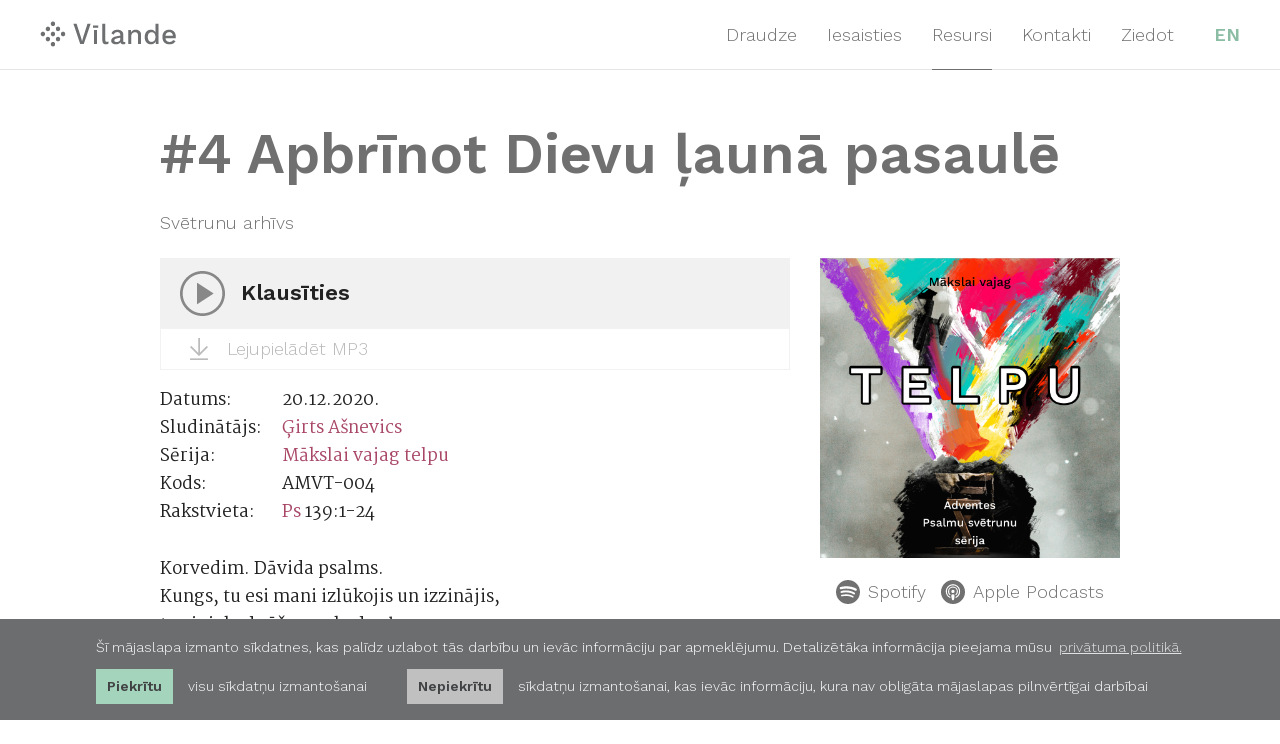

--- FILE ---
content_type: text/html; charset=UTF-8
request_url: https://www.vilande.lv/resursi/svetrunas/amvt/4-apbrinot-dievu-launa-pasaule
body_size: 5042
content:
<!DOCTYPE html>
<html lang="lv">
<head>
	<meta charset="UTF-8"> 
	<meta name="keywords" content="Jēzus, Kristus, baptisti, draudze, svētrunas, kristieši, krīstīgā, Bībele" />
	<meta name="description" content="Rīgas baptistu Vīlandes draudzes mājas lapa ar svētrunu arhīvu, kalendāru, nozaru aprakstiem, kontaktinformāciju un atrašanās vietu." />
	<meta name="SKYPE_TOOLBAR" content="SKYPE_TOOLBAR_PARSER_COMPATIBLE" />
	<meta name="viewport" content="width=device-width, initial-scale=1.0">

	<title>#4 Apbrīnot Dievu ļaunā pasaulē — Rīgas baptistu Vīlandes draudze</title>
	<meta property="og:title" content="#4 Apbrīnot Dievu ļaunā pasaulē"/>
	<meta property="og:image" content="https://www.vilande.lv/uploads/sermons-categories/37/makslai-vajag-telpu-960x960-border.png"/>
	<meta property="og:description" content="Svētruna no Rīgas baptistu Vīlandes draudzes par tēmu &quot;#4 Apbrīnot Dievu ļaunā pasaulē&quot;"/>
	<meta property="og:site_name" content="Rīgas baptistu Vīlandes draudze"/>
	<meta property="og:url" content="https://www.vilande.lv/resursi/svetrunas/amvt/4-apbrinot-dievu-launa-pasaule"/>


	<link rel="shortcut icon" href="/favicon.ico?v=3" type="image/x-icon">
	<link rel="icon" href="/favicon.ico?v=3" type="image/x-icon">
	<link rel="apple-touch-icon-precomposed" sizes="57x57" href="/apple-touch-icon-57x57.png" />
	<link rel="apple-touch-icon-precomposed" sizes="114x114" href="/apple-touch-icon-114x114.png" />
	<link rel="apple-touch-icon-precomposed" sizes="72x72" href="/apple-touch-icon-72x72.png" />
	<link rel="apple-touch-icon-precomposed" sizes="144x144" href="/apple-touch-icon-144x144.png" />
	<link rel="apple-touch-icon-precomposed" sizes="60x60" href="/apple-touch-icon-60x60.png" />
	<link rel="apple-touch-icon-precomposed" sizes="120x120" href="/apple-touch-icon-120x120.png" />
	<link rel="apple-touch-icon-precomposed" sizes="76x76" href="/apple-touch-icon-76x76.png" />
	<link rel="apple-touch-icon-precomposed" sizes="152x152" href="/apple-touch-icon-152x152.png" />
	<link rel="icon" type="image/png" href="/favicon-196x196.png" sizes="196x196" />
	<link rel="icon" type="image/png" href="/favicon-96x96.png" sizes="96x96" />
	<link rel="icon" type="image/png" href="/favicon-32x32.png" sizes="32x32" />
	<link rel="icon" type="image/png" href="/favicon-16x16.png" sizes="16x16" />
	<link rel="icon" type="image/png" href="/favicon-128.png" sizes="128x128" />
	<meta name="application-name" content="&nbsp;"/>
	<meta name="msapplication-TileColor" content="#FFFFFF" />
	<meta name="msapplication-TileImage" content="/mstile-144x144.png" />
	<meta name="msapplication-square70x70logo" content="/mstile-70x70.png" />
	<meta name="msapplication-square150x150logo" content="/mstile-150x150.png" />
	<meta name="msapplication-wide310x150logo" content="/mstile-310x150.png" />
	<meta name="msapplication-square310x310logo" content="/mstile-310x310.png" />


	<link rel="stylesheet" type="text/css" href="/css/reset.css" />
	<link rel="stylesheet" type="text/css" href="/css/fonts_lv.css?v=1.0.2" />
	<link rel="stylesheet" type="text/css" href="/css/style.css?v=1.0.43" />
	<!--[if IE]>
		<link rel="stylesheet" type="text/css" href="/css/ie8.css" />
	<![endif]-->
	
	<script>
		var sys_lang = 'lv';
	</script>
	<script type="text/javascript" src="/js/jquery-3.3.1.min.js" ></script>
	<script type="text/javascript" src="/js/jquery-migrate-1.4.1.min.js" ></script>
	<script type="text/javascript" src="/js/modernizr.custom.js" ></script>
	
	
	
	
	<script type="text/javascript" src="/js/mediaelement/mediaelement-and-player.min.js" ></script>
	
	
	
	
	

	

	
	
	<script type="text/javascript" src="/js/afterresize.min.js"></script>
	<script type="text/javascript" src="/js/jquery.fullscreenr.js"></script>
	<script type="text/javascript" src="/js/dictionary/"></script>
	<script type="text/javascript" src="/js/init.js?v=1.0.9"></script>

	
	<link rel="stylesheet" type="text/css" href="//cdnjs.cloudflare.com/ajax/libs/cookieconsent2/3.0.3/cookieconsent.min.css" />
	<script src="//cdnjs.cloudflare.com/ajax/libs/cookieconsent2/3.0.3/cookieconsent.min.js"></script>

	<!-- Google tag (gtag.js) -->
	<script async src="https://www.googletagmanager.com/gtag/js?id=G-QG2YR1QR8H"></script>
	<script>
		window.dataLayer = window.dataLayer || [];
		function gtag(){dataLayer.push(arguments);}
		gtag('js', new Date());
		gtag('config', 'G-QG2YR1QR8H', {'anonymize_ip': true});
	</script>

	<script>
		initCookieConsent();
	</script>
	

	
</head>
<body id="sermon-page">
	<div id="main-header">
		<header>
			<div class="wrapper">
				<a class="logo" href="/lv"><img class="logo-img" src="/img/vilande-logo.svg" alt=""></a>

				
				<ul id="lang-menu">
					
					<li><a href="/en">EN</a></li>
					
				</ul>
				

				

				
				<nav>
					<ul id="main-nav">
						
						<li>
							<a href="/draudze">Draudze</a>
							
							<ul class="submenu">
								
								<li><a href="/draudze/kas-mes-esam">Kas mēs esam</a></li>
								
								<li><a href="/draudze/kam-mes-ticam">Kam mēs ticam</a></li>
								
								<li><a href="/draudze/draudzes-vesture">Draudzes vēsture</a></li>
								
								<li><a href="/draudze/musu-draugi">Mūsu draugi</a></li>
								
							</ul>
							
						</li>
						
						<li>
							<a href="/iesaisties">Iesaisties</a>
							
							<ul class="submenu">
								
								<li><a href="/iesaisties/jauniesi">Jaunieši</a></li>
								
								<li><a href="/iesaisties/pusaudzi">Pusaudži</a></li>
								
								<li><a href="/iesaisties/bebisu-skola">Bēbīšu skola</a></li>
								
								<li><a href="/iesaisties/muzikala-kalposana">Muzikālā kalpošana</a></li>
								
								<li><a href="/iesaisties/ceribu-iela">Cerību iela</a></li>
								
								<li><a href="/iesaisties/sieviesu-vakari">Sieviešu vakari</a></li>
								
								<li><a href="/iesaisties/viru-vakari-un-mazas-grupas">Vīru vakari un mazās grupas</a></li>
								
								<li><a href="/iesaisties/kalendars">Kalendārs</a></li>
								
							</ul>
							
						</li>
						
						<li>
							<a href="/resursi" class="current">Resursi</a>
							
							<ul class="submenu">
								
								<li><a href="/resursi/svetrunas">Svētrunas</a></li>
								
								<li><a href="/resursi/podkasts">Podkāsts</a></li>
								
								<li><a href="/resursi/bibeles-studiju-materiali">Bībeles studiju materiāli</a></li>
								
								<li><a href="/resursi/citati">Citāti</a></li>
								
								<li><a href="/resursi/jautajumi-un-atbildes">Jautājumi un atbildes</a></li>
								
								<li><a href="/resursi/krizes-rokasgramata">Krīzes rokasgrāmata</a></li>
								
							</ul>
							
						</li>
						
						<li>
							<a href="/kontakti">Kontakti</a>
							
						</li>
						
						<li>
							<a href="/ziedot">Ziedot</a>
							
						</li>
						

						<!-- <li class="quote-link">
							<a href="/lv">Iet uz mājas lapu</a>
						</li> -->
					</ul>
				</nav>
				

				<div class="clear"></div>
			</div>

			
			<div id="mobile-main-menu-block">
				<div class="wrapper">
					<a href="#" class="mobile-menu"><span class="hamburger"></span></a>
					<nav>
						<ul id="mobile-main-nav">
							
							<li>
								<a href="/draudze">Draudze</a>
								
								<ul class="submenu">
									
									<li><a href="/draudze/kas-mes-esam">Kas mēs esam</a></li>
									
									<li><a href="/draudze/kam-mes-ticam">Kam mēs ticam</a></li>
									
									<li><a href="/draudze/draudzes-vesture">Draudzes vēsture</a></li>
									
									<li><a href="/draudze/musu-draugi">Mūsu draugi</a></li>
									
								</ul>
								
							</li>
							
							<li>
								<a href="/iesaisties">Iesaisties</a>
								
								<ul class="submenu">
									
									<li><a href="/iesaisties/jauniesi">Jaunieši</a></li>
									
									<li><a href="/iesaisties/pusaudzi">Pusaudži</a></li>
									
									<li><a href="/iesaisties/bebisu-skola">Bēbīšu skola</a></li>
									
									<li><a href="/iesaisties/muzikala-kalposana">Muzikālā kalpošana</a></li>
									
									<li><a href="/iesaisties/ceribu-iela">Cerību iela</a></li>
									
									<li><a href="/iesaisties/sieviesu-vakari">Sieviešu vakari</a></li>
									
									<li><a href="/iesaisties/viru-vakari-un-mazas-grupas">Vīru vakari un mazās grupas</a></li>
									
									<li><a href="/iesaisties/kalendars">Kalendārs</a></li>
									
								</ul>
								
							</li>
							
							<li class="active">
								<a href="/resursi">Resursi</a>
								
								<ul class="submenu">
									
									<li><a href="/resursi/svetrunas">Svētrunas</a></li>
									
									<li><a href="/resursi/podkasts">Podkāsts</a></li>
									
									<li><a href="/resursi/bibeles-studiju-materiali">Bībeles studiju materiāli</a></li>
									
									<li><a href="/resursi/citati">Citāti</a></li>
									
									<li><a href="/resursi/jautajumi-un-atbildes">Jautājumi un atbildes</a></li>
									
									<li><a href="/resursi/krizes-rokasgramata">Krīzes rokasgrāmata</a></li>
									
								</ul>
								
							</li>
							
							<li>
								<a href="/kontakti">Kontakti</a>
								
							</li>
							
							<li>
								<a href="/ziedot">Ziedot</a>
								
							</li>
							

							
							<li class="language-link">
								
								<a href="/en">EN</a>
								
							</li>
							

							
						</ul>
					</nav>
					<div class="clear"></div>
				</div>
				<div class="clear"></div>
			</div>
			

			<div class="clear"></div>
		</header>
		<div class="clear"></div>
	</div>
	
	<div class="main-content">
		


<div id="sermon-content" class="wrapper">
	<article>
		<h1 class="title">#4 Apbrīnot Dievu ļaunā pasaulē</h1>
		<h3 class="title">Svētrunu arhīvs</h3>
		
		
		
		<div class="grid-1-right sermon-img-block">
			<img src="/uploads/sermons-categories/37/makslai-vajag-telpu-960x960-border.png" alt="" class="full-image sermon-img" />
			<div class="podcast-link-block">
				<a href="https://open.spotify.com/show/63S4c7oz6lBcxQKx25875c?si=xP9lIs96QuKX2lDZVMIm6w" target="_blank" rel="nofollow" class="podcast-link">
					<img src="/img/vilande-icon-spotify.svg" alt="" class="podcast-icon">
					<span class="label">Spotify</span>
				</a>
				<a href="https://podcasts.apple.com/lv/podcast/rigas-baptistu-vilandes-draudze/id1479598546" target="_blank" rel="nofollow" class="podcast-link">
					<img src="/img/vilande-icon-apple-podcasts.svg" alt="" class="podcast-icon">
					<span class="label">Apple Podcasts</span>
				</a>
			</div>
		</div>
		

		<div class="grid-2-left sermon-content-block">
			
			<div id="player-block">
				
				<div id="player">
					<a id="play-sermon-490" data-gaid="play-sermon-490" class="play-sermon play graftik-analytics" href="#"></a>
					<a id="pause-sermon-490" class="play-sermon pause" href="#"></a>
					<span class="play-title">Klausīties</span>
					<audio id="sermon_490" src="/uploads/sermons/490/amvt-004.mp3" type="audio/mp3" controls="controls"></audio>
					<script>
						var player_490 = new MediaElementPlayer('#sermon_490', {
							startVolume: 1,
							features: [/*'playpause',*/'progress','current','duration'],
							success: function (mediaElement, domObject) {
								mediaElement.addEventListener('ended', function(e) {
									$('#pause-sermon-490').click();
								},false);
							}
						});
						$('#play-sermon-490').click(function(e){
							$('.mejs-container', $('#player')).fadeIn('400');
							$('.play-title', $('#player')).fadeOut('200');
							$(this).stop().css('transition', 'none').hide().css('transition', 'all 0.2s ease-in-out 0s');
							$('#pause-sermon-490').stop().css('transition', 'none').show().css('opacity', '1').css('transition', 'all 0.2s ease-in-out 0s');
							player_490.play();
							e.preventDefault();
						});
						$('#pause-sermon-490').click(function(e){
							/*$('.mejs-container', $('#player')).fadeOut('400');
							$('.play-title', $('#player')).fadeIn('200');*/
							$(this).stop().css('transition', 'none').hide().css('opacity', '0').css('transition', 'all 0.2s ease-in-out 0s');
							$('#play-sermon-490').stop().css('transition', 'none').show().css('transition', 'all 0.2s ease-in-out 0s');
							player_490.pause();
							e.preventDefault();
						});
					</script>
					<div class="clear"></div>
				</div>
				
				<div class="bottom-block"><a href="/uploads/sermons/490/amvt-004.mp3" class="download-btn graftik-analytics graftik-analytics-right-click" data-gaid="download-sermon-490" download target="_blank"><span class="download-sermon"></span>Lejupielādēt MP3</a><div class="clear"></div>
			</div>
				<div class="clear"></div>
			</div>
			

			
			
			<div class="table description">
				<div class="tr">
					<div class="td">Datums:</div>
					<div class="td">20.12.2020.</div>
				</div>
				<div class="tr">
					<div class="td">Sludinātājs:</div>
					<div class="td"><a href="/resursi/svetrunas/sludinataja#Girts-asnevics">Ģirts Ašnevics</a></div>
				</div>
				<div class="tr">
					<div class="td">Sērija:</div>
					<div class="td"><a href="/resursi/svetrunas/serijas#makslai-vajag-telpu">Mākslai vajag telpu</a></div>
				</div>
				<div class="tr">
					<div class="td">Kods:</div>
					<div class="td">AMVT-004</div>
				</div>
				<div class="tr">
					<div class="td">Rakstvieta:</div>
					<div class="td"><a href="/resursi/svetrunas/rakstvietas#psalmi">Ps</a> 139:1-24</div>
				</div>
			</div>

			<div id="text">
				<p>Korvedim. Dāvida psalms.<br />
Kungs, tu esi mani izlūkojis un izzinājis,<br />
tu zini, kad sēžos un kad ceļos,<br />
tu noproti manas domas no tāluma,<br />
manu do&scaron;anos un manu apme&scaron;anos tu izvētī,<br />
visi mani ceļi satek pie tevis,<br />
vēl vārds nav nācis man uz mēles &ndash;<br />
redzi, Kungs, tu visu jau zini.<br />
Tu nāc man aiz muguras un aizstāj priek&scaron;ā,<br />
un uzliec man savu delnu.<br />
Par brīnumainu &scaron;ī zinība man,<br />
tik tā augstu &ndash; to nejaudāju!<br />
Kurp man doties prom no tava Gara,<br />
kurp no tevis man laisties?<br />
Ja cel&scaron;os debesīs, tur esi tu,<br />
ja &scaron;eolā klā&scaron;u sev gultu &ndash; redzi, tu!<br />
Ja es ņemtu sev rītausmas spārnus,<br />
apmestos tālu aiz jūras,<br />
pat tur tava roka vadītu mani,<br />
turētu mani tava labā roka!<br />
Ja es teiktu: lai tumsa grābj mani,<br />
lai par nakti top gaisma ap mani! &ndash;<br />
pat tumsa tev netum&scaron;o<br />
un nakts gaismo kā diena &ndash;<br />
kas tev tumsa, kas gaisma!?<br />
Tu darināji manas īkstis,<br />
tu nopini mani mātes miesās!<br />
Pateicos tev! Cik es baismi brīnumains!<br />
Brīni&scaron;ķi tavi darbi, to zinu dro&scaron;i!<br />
Mani kauli nebija apslēpti tev,<br />
kamēr es klusībā tiku darināts,<br />
tiku &scaron;ūdināts zemes dziļumos,<br />
vēl dīglī mani skatīja tavas acis,<br />
un tavā grāmatā uzrakstītas<br />
visas dienas, kas bija sataisītas,<br />
pirms klāt kaut viena no tām.<br />
Tavi nolūki, Dievs, tik brīni&scaron;ķi man,<br />
tik pla&scaron;i tie visi kopā &ndash;<br />
ja skaitī&scaron;u tos, par smiltīm to vairāk,<br />
pamostos, arvien es tavā priek&scaron;ā!<br />
Kaut tu nokautu ļaundari, Dievs!<br />
Jūs, asinsļaudis, nost no manis!<br />
Tie, kas runā ļaunu par tevi<br />
un nelietīgi piemin, ir tavi naidnieki!<br />
Vai es nenīstu tos, kas nīst tevi, Kungs?<br />
Kas ceļas pret tevi, vai man tie nederdzas?<br />
Ar visstiprāko naidu es tos nīstu,<br />
par naidniekiem es tos turu!<br />
Izlūko mani, Dievs, un izzini manu sirdi,<br />
pārbaudi mani un izzini manas raizes,<br />
raugi, vai neeju pa posta ceļiem,<br />
un vadi mani pa mūžīgo ceļu!<br />
&mdash; Psalmi 139:1-24</p>

			</div>
			<div class="clear"></div>
			
			<div class="share-block">
				<a class="share facebook" onclick="window.open(this.href, '', 'resizable=no,status=no,location=no,toolbar=no,menubar=no,fullscreen=no,scrollbars=no,dependent=no,width=640,height=480'); return false;" href="https://www.facebook.com/share.php?u=https://www.vilande.lv/resursi/svetrunas/amvt/4-apbrinot-dievu-launa-pasaule" rel="nofollow"><span class="fb-ico"></span>Dalīties</a>
				<a class="share twitter" onclick="window.open(this.href, '', 'resizable=no,status=no,location=no,toolbar=no,menubar=no,fullscreen=no,scrollbars=no,dependent=no,width=640,height=480'); return false;" href="https://twitter.com/?status=Svētruna no Rīgas baptistu Vīlandes draudzes par tēmu &quot;4 Apbrīnot Dievu ļaunā pasaulē&quot; https://www.vilande.lv/resursi/svetrunas/amvt/4-apbrinot-dievu-launa-pasaule" rel="nofollow"><span class="tw-ico"></span>Ieteikt</a>
				<div class="clear"></div>
			</div>

			<a href="/resursi/svetrunas" class="read-more">Iet uz svētrunu arhīvu</a>

			<div class="clear"></div>
		</div>

		<div class="clear"></div>
	</article>
	<div class="clear"></div>
</div>

		<div class="clear"></div>
	</div>
	
			
	<footer>
		<div id="footer">
			<div class="wrapper">
				
				<nav>
					<ul id="footer-nav">
						
						<li><a href="/draudze">Draudze</a></li>
						
						<li><a href="/iesaisties">Iesaisties</a></li>
						
						<li><a href="/resursi" class="active">Resursi</a></li>
						
						<li><a href="/kontakti">Kontakti</a></li>
						
						<li><a href="/privatuma-politika">Privātuma politika</a></li>
						
					</ul>
					<div class="clear"></div>
				</nav>
				
				
				<div class="social-nav">
					<a class="social-btn instagram" rel="nofollow" target="_blank" href="https://www.instagram.com/vilandesdraudze/"></a>
					<a class="social-btn facebook" rel="nofollow" target="_blank" href="https://www.facebook.com/vilandesdraudze/"></a>
					<a class="social-btn youtube" rel="nofollow" target="_blank" href="https://www.youtube.com/channel/UCPUnSL2OU-qtjTuIZGFRrNA"></a>
					<a class="social-btn spotify" rel="nofollow" target="_blank" href="https://open.spotify.com/show/63S4c7oz6lBcxQKx25875c?si=xP9lIs96QuKX2lDZVMIm6w"></a>
					<a class="social-btn apple-podcasts" rel="nofollow" target="_blank" href="https://podcasts.apple.com/lv/podcast/rigas-baptistu-vilandes-draudze/id1479598546"></a>
					
					<div class="clear"></div>
				</div>
				
				<p class="copyright">&copy;2026 Rīgas baptistu Vīlandes draudze. Informācijas pārpublicēšana atļauta tikai ar iepriekšēju rakstisku saskaņojumu. Mājas lapa no  <a href="https://www.graftik.lv/" target="_blank">Graftik</a></p>
				<p class="copyright-mobile">&copy;2026 Rīgas baptistu Vīlandes draudze.<br>Informācijas pārpublicēšana atļauta tikai ar iepriekšēju rakstisku saskaņojumu.<br>Mājas lapa no  <a href="https://www.graftik.lv/" target="_blank">Graftik</a></p>

				<div class="clear"></div>
			</div>
			<div class="clear"></div>
		</div>
	</footer>
	
</body>
</html>

--- FILE ---
content_type: text/css
request_url: https://www.vilande.lv/css/fonts_lv.css?v=1.0.2
body_size: 841
content:
 /*
 * FONTS
 */
/*@import url(https://fonts.googleapis.com/css?family=Source+Sans+Pro:300,600,700&subset=latin,latin-ext);
@import url(https://fonts.googleapis.com/css?family=PT+Serif:400,700&subset=latin,latin-ext);*/

/*font-family: 'Work Sans', sans-serif;*/
@import url('https://fonts.googleapis.com/css?family=Work+Sans:300,600&display=swap&subset=latin-ext');
/*font-family: 'Martel', serif;*/
@import url('https://fonts.googleapis.com/css?family=Martel:400,700&display=swap&subset=latin-ext');

/*
@font-face {
	font-family: 'georgiaregular';
	src: url('webfonts/georgia-webfont.eot');
	src: url('webfonts/georgia-webfont.eot?#iefix') format('embedded-opentype'),
		 url('webfonts/georgia-webfont.woff') format('woff'),
		 url('webfonts/georgia-webfont.ttf') format('truetype'),
		 url('webfonts/georgia-webfont.svg#georgiaregular') format('svg');
	font-weight: normal;
	font-style: normal;
}
*/

/* Georgia Regular */
#page-404 *,
.text-content > p:first-child,
#text > p,
#text > ul,
#text > ol,
#text strong,
#text a,
#contacts #contacts-content #text > p:first-child,
#home-content .calendar .event-content .title,
#home-content .donate-block .text-content,
#filter-result .result-item,
#sermon-content #text p,
#filter-result .result-item .param,
#team-content span.title,
#team-content .members-block .team-member .about-member .param,
#team-content .members-block .team-member .about-member .param .email,
#team-content .members-block .team-member .about-member .param .send-email,
#team-content .members-block .team-member .about-member .email-block .email,
#quotes-slider .slide-content .quoute-content .quote,
#home-slider .slide-content .quote,
#calendar .fc-body > .fc-row > div.fc-content a.event,
#sermon-content .table.description .tr .td,
#sermon-content .table.description .tr .td a {
	/*font-family: 'georgiaregular', serif;*/
	font-family: 'Martel', serif;
	-webkit-font-smoothing: antialiased;
	font-smoothing: antialiased;
	font-weight: 400;
}


/* Source Sans Pro Regular */
#small-groups-map #marker-content .content,
#small-groups-map #marker-content .content p,
body,
a,
#text a.download-box,
#text > p:first-child,
#sermon-content h3.title,
#search-block .search {
	font-family: 'Work Sans', sans-serif;
	font-weight: 300;
	-webkit-font-smoothing: inherit;
	font-smoothing: inherit;
}


/* Source Sans Pro Bold */
h1, h2, h3, h4, h5, h6,
#small-groups-map #marker-content > h2.title,
#home-content .about-us .read-more,
#home-content .calendar .event-content .time,
#home-content .sermons-block .seamon-block .date,
#home-content .sermons-block .seamon-block .category,
#home-content .sermons-block .seamon-block .title,
#home-content .donate-block .read-more,
.main-tabs-block .tab.active,
.filter-nav-block .filter-item.active,
#sermon-content #player > .play-title,
#team-content .members-block .team-member .about-member .title,
#calendar .fc-body > .fc-row > div > span.fc-date,
/*#calendar .fc-body > .fc-row > div.fc-content a.event span.time,*/
#event-content .date,
#mobile-main-nav > li > a,
#calendar-content .cal-navigation #month-title {
	font-family: 'Work Sans', sans-serif;
	font-weight: 600;
	-webkit-font-smoothing: inherit;
	font-smoothing: inherit;
}

#filter-result .result-item .title {
	font-family: 'Work Sans', sans-serif;
	font-weight: 700;
	-webkit-font-smoothing: inherit;
	font-smoothing: inherit;
}

h1,
h2,
#text h3,
#text strong {
	font-weight: 700;
}


/* PT Serif */
.filter-nav-block .filter-item,
.filter-nav-block .filter-item.active,
.filter-nav-block .filter-item span.item-count {
	font-family: 'Martel', serif;
	-webkit-font-smoothing: antialiased;
	font-smoothing: antialiased;
	font-size: 16px;
}

.filter-nav-block .filter-item.active {
	font-weight: normal;
}


--- FILE ---
content_type: application/javascript; charset=utf-8
request_url: https://www.vilande.lv/js/dictionary/
body_size: 338
content:
var dictionary = {"lv":{"cookies":{"message":"\u0160\u012b m\u0101jaslapa izmanto s\u012bkdatnes, kas pal\u012bdz uzlabot t\u0101s darb\u012bbu un iev\u0101c inform\u0101ciju par apmekl\u0113jumu. Detaliz\u0113t\u0101ka inform\u0101cija pieejama m\u016bsu ","allow":"Piekr\u012btu","allow_text":"visu s\u012bkdat\u0146u izmanto\u0161anai","deny":"Nepiekr\u012btu","deny_text":"s\u012bkdat\u0146u izmanto\u0161anai, kas iev\u0101c inform\u0101ciju, kura nav oblig\u0101ta m\u0101jaslapas pilnv\u0113rt\u012bgai darb\u012bbai","link":"priv\u0101tuma politik\u0101.","href":"https:\/\/www.vilande.lv\/privatuma-politika"}},"en":{"cookies":{"message":"This website uses cookies for enhancing the user experience and tracking usage statistics. More information is available in our ","allow":"Accept","allow_text":"all cookies","deny":"Decline","deny_text":"cookies which are not mandatory for the full operation of the website","link":"Privacy Policy.","href":"https:\/\/www.vilande.lv\/privatuma-politika"}}}

--- FILE ---
content_type: image/svg+xml
request_url: https://www.vilande.lv/img/icon-pause.svg
body_size: 900
content:
<?xml version="1.0" encoding="utf-8"?>
<!-- Generator: Adobe Illustrator 15.1.0, SVG Export Plug-In . SVG Version: 6.00 Build 0)  -->
<!DOCTYPE svg PUBLIC "-//W3C//DTD SVG 1.1//EN" "http://www.w3.org/Graphics/SVG/1.1/DTD/svg11.dtd">
<svg version="1.1" id="Layer_1" xmlns="http://www.w3.org/2000/svg" xmlns:xlink="http://www.w3.org/1999/xlink" x="0px" y="0px"
	 width="100.111px" height="100.109px" viewBox="-498.134 73.371 100.111 100.109"
	 enable-background="new -498.134 73.371 100.111 100.109" xml:space="preserve">
<g>
	<path fill="#888888" d="M-448.077,73.371c-27.603,0-50.057,22.453-50.057,50.054c0,27.602,22.454,50.056,50.057,50.056
		c27.6,0,50.055-22.454,50.055-50.055C-398.023,95.826-420.477,73.371-448.077,73.371z M-448.077,167.481
		c-24.293,0-44.057-19.764-44.057-44.056s19.765-44.055,44.057-44.055s44.055,19.763,44.055,44.055
		S-423.785,167.481-448.077,167.481z"/>
	<rect x="-443.294" y="99.426" fill="#888888" width="12.489" height="48"/>
	<rect x="-465.137" y="99.426" fill="#888888" width="12.273" height="48"/>
</g>
</svg>


--- FILE ---
content_type: image/svg+xml
request_url: https://www.vilande.lv/img/vilande-icon-facebook.svg
body_size: 234
content:
<svg width="45" height="45" xmlns="http://www.w3.org/2000/svg"><path d="M19.324 34.74h5.058V22.498h3.374l.447-4.218h-3.821l.005-2.111c0-1.1.105-1.69 1.683-1.69h2.109V10.26h-3.375c-4.054 0-5.48 2.047-5.48 5.488v2.533h-2.527v4.218h2.527V34.74zM22.5 45C10.074 45 0 34.926 0 22.5 0 10.073 10.074 0 22.5 0S45 10.073 45 22.5C45 34.926 34.926 45 22.5 45z" fill="#707070" fill-rule="evenodd"/></svg>

--- FILE ---
content_type: image/svg+xml
request_url: https://www.vilande.lv/img/icon-download.svg
body_size: 681
content:
<?xml version="1.0" encoding="utf-8"?>
<!-- Generator: Adobe Illustrator 15.1.0, SVG Export Plug-In . SVG Version: 6.00 Build 0)  -->
<!DOCTYPE svg PUBLIC "-//W3C//DTD SVG 1.1//EN" "http://www.w3.org/Graphics/SVG/1.1/DTD/svg11.dtd">
<svg version="1.1" id="Layer_1" xmlns="http://www.w3.org/2000/svg" xmlns:xlink="http://www.w3.org/1999/xlink" x="0px" y="0px"
	 width="59.009px" height="71.996px" viewBox="-365.249 51.337 59.009 71.996"
	 enable-background="new -365.249 51.337 59.009 71.996" xml:space="preserve">
<g>
	<rect x="-365.198" y="117.974" fill="#787878" width="58.907" height="5.358"/>
	<polygon fill="#787878" points="-335.745,110.548 -335.736,110.557 -306.24,81.063 -310.34,76.964 -332.805,99.427 
		-332.804,51.337 -338.605,51.338 -338.606,99.509 -361.15,76.963 -365.249,81.063 -335.756,110.558 	"/>
</g>
</svg>


--- FILE ---
content_type: image/svg+xml
request_url: https://www.vilande.lv/img/vilande-icon-spotify.svg
body_size: 961
content:
<svg width="44" height="44" xmlns="http://www.w3.org/2000/svg"><path d="M22 0C9.85 0 0 9.85 0 22s9.85 22 22 22 22-9.85 22-22S34.15 0 22 0zm8.925 32.381c-.356 0-.599-.123-.931-.326-3.189-1.929-7.164-2.942-11.384-2.942-2.354 0-4.723.301-6.939.762-.36.079-.813.218-1.084.218a1.374 1.374 0 0 1-1.393-1.382c0-.925.533-1.385 1.197-1.512 2.717-.62 5.423-.973 8.234-.973 4.814 0 9.105 1.105 12.797 3.317.55.321.871.649.871 1.463a1.37 1.37 0 0 1-1.368 1.375zm2.397-5.823c-.477 0-.778-.192-1.102-.381-3.579-2.124-8.538-3.535-13.97-3.535-2.786 0-5.19.39-7.18.92-.43.118-.67.245-1.07.245a1.723 1.723 0 0 1-1.72-1.725c0-.935.454-1.58 1.369-1.837 2.473-.68 4.998-1.203 8.674-1.203 5.759 0 11.33 1.434 15.71 4.055.733.421 1.004.955 1.004 1.739 0 .953-.759 1.722-1.715 1.722zm2.73-6.772c-.448 0-.714-.109-1.134-.339-3.982-2.387-10.161-3.702-16.138-3.702-2.983 0-6.013.303-8.788 1.056-.32.08-.724.24-1.129.24-1.173 0-2.073-.928-2.073-2.101 0-1.196.74-1.867 1.54-2.103 3.136-.924 6.636-1.355 10.442-1.355 6.46 0 13.257 1.33 18.221 4.245.67.38 1.134.95 1.134 1.998 0 1.2-.964 2.061-2.075 2.061z" fill="#707070" fill-rule="nonzero"/></svg>

--- FILE ---
content_type: image/svg+xml
request_url: https://www.vilande.lv/img/icon-play.svg
body_size: 835
content:
<?xml version="1.0" encoding="utf-8"?>
<!-- Generator: Adobe Illustrator 15.1.0, SVG Export Plug-In . SVG Version: 6.00 Build 0)  -->
<!DOCTYPE svg PUBLIC "-//W3C//DTD SVG 1.1//EN" "http://www.w3.org/Graphics/SVG/1.1/DTD/svg11.dtd">
<svg version="1.1" id="Layer_1" xmlns="http://www.w3.org/2000/svg" xmlns:xlink="http://www.w3.org/1999/xlink" x="0px" y="0px"
	 width="100.111px" height="100.109px" viewBox="-367.291 13.281 100.111 100.109"
	 enable-background="new -367.291 13.281 100.111 100.109" xml:space="preserve">
<g>
	<path fill="#888888" d="M-317.235,13.281c-27.602,0-50.057,22.453-50.057,50.054c0,27.602,22.455,50.056,50.057,50.056
		c27.6,0,50.055-22.454,50.055-50.055C-267.18,35.736-289.634,13.281-317.235,13.281z M-317.235,107.391
		c-24.293,0-44.057-19.764-44.057-44.056s19.765-44.055,44.057-44.055s44.055,19.763,44.055,44.055
		S-292.943,107.391-317.235,107.391z"/>
	<polygon fill="#888888" points="-329.236,87.336 -292.333,63.336 -329.236,39.336 	"/>
</g>
</svg>


--- FILE ---
content_type: application/javascript
request_url: https://www.vilande.lv/js/init.js?v=1.0.9
body_size: 6593
content:
var slider_img_mt = '';
var slider_desc_top = '';
var slider_arrows_top = '';

$(window).load(function(){
	$('img').each(function(){
		if ($(this).css('visibility') == 'hidden') {
			$(this).css('visibility','visible').hide().fadeIn(400);
		};
	});

	// home slider
	if ($('#home-slider').length) {
		var home_slide_w = 0;
		var home_slide_h = 0;

		$('.slide-content', $('#home-slider')).each(function(){
			if ($(this).width() > home_slide_w) {
				home_slide_w = $(this).width();
			};
			if ($(this).height() > home_slide_h) {
				home_slide_h = $(this).height();
			};
		});

		var FullscreenrOptions = {width: 1600, height: 800, bgID:'#home-slider .slide', browserwidth: home_slide_w, browserheight: home_slide_h};
		jQuery.fn.fullscreenr(FullscreenrOptions);

		var margin = correctVerticalRhythm($('#home-slider').height(), 'margin');
		$('#home-slider').css('margin-bottom', margin);
	}

	$('p > img', $('#text')).each(function(){
		var margin = correctVerticalRhythm($(this).parent().outerHeight(), 'margin');
		$($(this).parent()).css('margin-bottom', margin);
	});


	// home calendar
	if ($('#home-content .calendar').length) {
		var cal_w = $('#home-content .calendar').width();
		var cal_h = $('#home-content .calendar').outerHeight();
		var FullscreenrOptions = {width: 1600, height: 800, bgID:'#home-content .calendar img.bg-img', browserwidth: cal_w, browserheight: cal_h};
		jQuery.fn.fullscreenr(FullscreenrOptions);
	}

	// gallery list
	/*if ($('.gallery-list',$('#gallery-category')).length) {
		var margin = correctVerticalRhythm($('.gallery-list',$('#gallery-category')).outerHeight(), 'margin');
		$('.gallery-list',$('#gallery-category')).css('padding-bottom', margin);
	}*/

	// gallery
	/*if ($('.gallery',$('#gallery')).length) {
		var margin = correctVerticalRhythm($('.gallery',$('#gallery')).outerHeight(), 'margin');
		$('.gallery',$('#gallery')).css('padding-bottom', margin);
	}*/

	//format home instagram images
	resizeHomeInstagramImagesBlock();
});

$(document).ready(function() {
	//abols
	$('a.email').each(function() {
		try {
			var text = $(this).html().replace('(abols)', '@');
			var href = $(this).attr('href').replace('(abols)', '@');
			$(this).html(text).attr({'href':href});
		}catch (e){}
	});

	//img fadeIn
	$('img').each(function(){
		var img = $(this);
		if ( !$(img).hasClass('logo-img') && !$(img).hasClass('img-share-icon') ) {
			$(img).css('visibility','hidden').bind('load', function () {
				$(this).css('visibility','visible').hide().fadeIn(400); 
			});
		}
	});

	setTimeout(function(){
		$('img').each(function(){
			if ($(this).css('visibility') == 'hidden') {
				$(this).css('visibility','visible').hide().fadeIn(400);
			};
		});
	}, 200);

	var FullscreenrOptions = {width: 1280, height: 714, bgID:'#quotes-slider .slide'};
	jQuery.fn.fullscreenr(FullscreenrOptions);

	// item height
	$('.filter-item').each(function() {
		if ($(this).height()>14) {
			$(this).addClass('two-row');
		}
	});

	// graftik analytics
	$('.graftik-analytics-right-click').mousedown(function(event) {
		// console.log('Right Mouse button pressed.');
		if (event.which == 3) {
			var gaid = $(this).attr('data-gaid');
			if (gaid != undefined) {
				$.ajax({
					url: '/graftik-analytics.php',
					type: 'POST',
					data: {
						'act': 'addCounter',
						'gaid': gaid
					},
					success: function(r) {}
				});
			};
		};
	});
	$('.graftik-analytics').click(function(){
		var gaid = $(this).attr('data-gaid');
		if (gaid != undefined) {
			$.ajax({
				url: '/graftik-analytics.php',
				type: 'POST',
				data: {
					'act': 'addCounter',
					'gaid': gaid
				},
				success: function(r) {}
			});
		};
	})

	/*$('.gallery-item').css('visibility','hidden');
	$('.thumb', $('.gallery-item')).bind('load', function () { $(this).closest('.gallery-item').css('visibility','visible').hide().fadeIn(700); });
	$('.gallery-image').css('visibility','hidden');
	$('img', $('.gallery-image')).bind('load', function () { $(this).closest('.gallery-image').css('visibility','visible').hide().fadeIn(700); });*/

	// leaflet map
	if ( $('#contact-map').length ) {
		var map = L.map('contact-map').setView([pos_lat, pos_lng], 13);
		map.scrollWheelZoom.disable();

		L.tileLayer('https://{s}.tile.openstreetmap.org/{z}/{x}/{y}.png').addTo(map);
		
		var homeIcon = L.icon({
			iconUrl: '/img/pin-vilande.svg',
			iconSize:     [40, 52],
			iconAnchor:   [20, 52],
			// popupAnchor:  [0, -28]
		});

		var pin = L.marker([marker.latitude, marker.longitude], {icon: homeIcon}).addTo(map);
		// pin.bindPopup(marker.content);
	}


	if ( $('#event-map').length ) {
		var map = L.map('event-map').setView([marker.latitude, marker.longitude], 15);
		map.scrollWheelZoom.disable();

		L.tileLayer('https://{s}.tile.openstreetmap.org/{z}/{x}/{y}.png').addTo(map);
		
		var homeIcon = L.icon({
			iconUrl: '/img/pin-vilande.svg',
			iconSize:     [29, 38],
			iconAnchor:   [14.5, 38],
			// popupAnchor:  [0, -28]
		});

		var pin = L.marker([marker.latitude, marker.longitude], {icon: homeIcon}).addTo(map);
		// pin.bindPopup(marker.content);
	}

	//main menu
	$('#main-nav>li').hover(
		function () {
			curBut = $(this);
			$('#main-nav>li').stop().each(function(){
				if (curBut !== $(this)) {
					$(this).addClass('hover');
				};
			});
			//show its submenu
			$('ul', this).stop().slideDown(200, function() {
				$(this).parent().children().addClass('active');
			});
		},
		function () {
			$('#main-nav>li').stop().each(function(){
				$(this).removeClass('hover');
			});
			//hide its submenu
			$('ul', this).stop().slideUp(100, function() {
				$(this).parent().children().removeClass('active');
			});
		}
	);

	$('#main-nav .submenu > li').hover(
		function () {
			curBut = $(this);
			$('#main-nav .submenu > li').stop().each(function(){
				if (curBut !== $(this)) {
					$(this).addClass('hover');
				};
			});
		},
		function () {
			$('#main-nav .submenu > li').stop().each(function(){
				$(this).removeClass('hover');
			});
		}
	);

	//lang menu
	$('#lang-menu>li').hover(
		function () {
			$('#main-nav>li').stop().each(function(){
				$(this).addClass('hover');
			});
		},
		function () {
			$('#main-nav>li').stop().each(function(){
				$(this).removeClass('hover');
			});
		}
	);

	//mobile main menu
	$('.mobile-menu',$('#mobile-main-menu-block')).click(function(e){
		if ($('#mobile-main-nav').is(':visible')){
			$('#mobile-main-menu-block').removeClass('active');
			$('#mobile-main-nav').slideUp();
		} else {
			$('#mobile-main-nav').slideDown(function(){
				$('#mobile-main-menu-block').addClass('active');
			});
		};
		e.preventDefault();
	});
	$('#mobile-main-nav>li>a').click(function(e){
		if ($(this).parent().hasClass('active')){
			window.location = $(this).attr('href');
		} else {
			if ($(this).next().is('ul')) {
				$('#mobile-main-nav>li').removeClass('active');
				$(this).parent().addClass('active');
			} else {
				window.location = $(this).attr('href');
			};
		};
		e.preventDefault();
	});

	// footer social buttons
	$('.social-nav>a',$('#footer')).hover(
		function () {
			curBut = $(this);
			$('.social-nav>a',$('#footer')).stop().each(function(){
				if (curBut !== $(this)) {
					$(this).addClass('hover');
				};
			});
		},
		function () {
			$('.social-nav>a',$('#footer')).stop().each(function(){
				$(this).removeClass('hover');
			});
		}
	);

	// footer menu
	$('#footer-nav a').hover(
		function () {
			curBut = $(this);
			$('#footer-nav a').stop().each(function(){
				if (curBut !== $(this)) {
					$(this).addClass('hover');
				};
			});
		},
		function () {
			$('#footer-nav a').stop().each(function(){
				$(this).removeClass('hover');
			});
		}
	);


	$('.input-select', $('.input-select-holder')).not('.ready').each(function(){
		$(this).change(function(){
			$('span',$(this).parent()).text($('option:selected',$(this)).text());
		});
		
		var t=$('option:selected',$(this)).text();
		if(!t.length){t=$('option:first',$(this)).text()}
		$('span',$(this).parent()).text(t);
		$(this).addClass('ready');
	});


	// set equal height for blocks
	// setEqualheight($('.event-content', $('#home-content')), 'vrhythm');
	setEqualheight($('.seamon-block-content', $('#home-content')), 'vrhythm');

	// home slider
	var homeSlider_auto = true;
	if ($('#home-slider.single-slide').length) {
		homeSlider_auto = false;
	}
	if ( $('.bxslider', $('#home-slider')).length ) {
		if ($(window).width()<=800) {
			homeSlider = $('.bxslider', $('#home-slider')).bxSlider({
				mode: 'horizontal',
				adaptiveHeight: false,
				useCSS: true,
				autoHover: true,
				speed: 700,
				pager: false,
				auto: homeSlider_auto,
				pause: 5000,
				nextSelector: '.slider-next',
				prevSelector: '.slider-prev',
				nextText: '',
				prevText: '',
				onSliderLoad: function(){
					$('#home-slider').css('visibility','visible').hide().fadeIn(400);
					$('img', $('#home-slider')).each(function(){
						if (!$(this).is(':visible')) {
							$(this).css('visibility','visible').hide().fadeIn(400);
						};
					});

					$('img', $('#home-slider')).each(function(){
						$(this).css('visibility','visible').css('opacity',1).hide().fadeIn(400);
					});
				},
				onSlideNext: function(){
					resetSliderVideos();
				},
				onSlidePrev: function(){
					resetSliderVideos();
				}
			});
		} else {
			homeSlider = $('.bxslider', $('#home-slider')).bxSlider({
				mode: 'fade',
				adaptiveHeight: false,
				useCSS: false,
				autoHover: true,
				speed: 700,
				pager: false,
				auto: homeSlider_auto,
				pause: 5000,
				nextSelector: '.slider-next',
				prevSelector: '.slider-prev',
				nextText: '',
				prevText: '',
				onSliderLoad: function(){
					$('#home-slider').css('visibility','visible').hide().fadeIn(400);
					$('img', $('#home-slider')).each(function(){
						if (!$(this).is(':visible')) {
							$(this).css('visibility','visible').hide().fadeIn(400);
						};
					});
				},
				onSlideNext: function(){
					resetSliderVideos();
				},
				onSlidePrev: function(){
					resetSliderVideos();
				}
			});
		};
	}

	// calendar slider
	if ( $('.mobile-calendar-slider', $('#home-content')).length ) {
		if (typeof $.bxSlider !== 'undefined' && $.isFunction( $.bxSlider )) {
			calendarSlider = $('.mobile-calendar-slider', $('#home-content')).bxSlider({
				speed: 700,
				pager: true,
				controls: false,
				auto: true,
				pause: 5000
			});
		}
	}

	// ---<--- sermons
	var sermons_cur_page = 1;
	var sermons_type;
	var sermons_param;
	var sermons_q;

	$('.filter-item', $('#sermons-content')).click(function(e){
		window.location.hash = $(this).attr('href');
		sermons_cur_page = 1;
		sermons_type = $(this).attr('data-type');
		sermons_param = $(this).attr('data-param');
		sermons_q = $(this).attr('data-q');

		if (!$(this).hasClass('active')) {
			$('.filter-item', $('.filter-nav-block')).removeClass('active').find('.arrow-right').stop().fadeOut(200);
			$(this).addClass('active').children().stop().fadeIn(200);
			$('#filter-result').html('');
			$.ajax({
				url: window.location.pathname,
				type: 'POST',
				data: {
					act: 'loadSermons',
					type: sermons_type,
					param: sermons_param,
					p: sermons_cur_page,
					q: sermons_q
				},
				success: function(r) {
					if (r!='') {
						var obj = $.parseJSON(r);
						$('#filter-result').hide().html(obj.html).fadeIn(400, function(){
							// item height
							$('.filter-item').each(function() {
								if ($(this).height()>14) {
									$(this).addClass('two-row');
								}
							});
						});


						if (obj.statuss=='show') {
							$('.load-more', $('#sermons-content')).stop().css('transition', 'none').css('display', 'block').hide().fadeIn(400).css('transition', 'all 0.2s ease-in-out 0s');
						} else {
							$('.load-more', $('#sermons-content')).stop().css('transition', 'none').fadeOut(400);
						};
					}
				}
			});
		};
		e.preventDefault();
	});

	$('.load-more', $('#sermons-content')).click(function(e){
		e.preventDefault();
		var btn = $(this);
		if ( $(btn).hasClass('submiting') ) return false;
		$(btn).addClass('submiting');
		sermons_cur_page++;

		$.ajax({
			url: window.location.pathname,
			type: 'POST',
			data: {
				act: 'loadSermons',
				type: sermons_type,
				param: sermons_param,
				p: sermons_cur_page,
				q: sermons_q
			},
			complete: function() {
				$(btn).removeClass('submiting');
			},
			success: function(r) {
				if (r!='') {
					var obj = $.parseJSON(r);
					$(obj.html).insertAfter($('.result-item', $('#sermons-content')).last()).hide().fadeIn(400);
					if (obj.statuss=='hide'){
						$('.load-more', $('#sermons-content')).stop().css('transition', 'none').fadeOut(400);
					};
				} else {
					$('.load-more', $('#sermons-content')).stop().css('transition', 'none').fadeOut(400);
				}
			}
		});
	});
	// --->--- sermons

	// ---<--- podcasts
	var podcasts_cur_page = 1;
	var podcasts_type;
	var podcasts_param;
	var podcasts_q;

	$('.filter-item', $('#podcasts-content')).click(function(e){
		window.location.hash = $(this).attr('href');
		podcasts_cur_page = 1;
		podcasts_type = $(this).attr('data-type');
		podcasts_param = $(this).attr('data-param');
		podcasts_q = $(this).attr('data-q');

		if (!$(this).hasClass('active')) {
			$('.filter-item', $('.filter-nav-block')).removeClass('active').find('.arrow-right').stop().fadeOut(200);
			$(this).addClass('active').children().stop().fadeIn(200);
			$('#filter-result').html('');
			$.ajax({
				url: window.location.pathname,
				type: 'POST',
				data: {
					act: 'loadPodcasts',
					type: podcasts_type,
					param: podcasts_param,
					p: podcasts_cur_page,
					q: podcasts_q
				},
				success: function(r) {
					if (r!='') {
						var obj = $.parseJSON(r);
						$('#filter-result').hide().html(obj.html).fadeIn(400, function(){
							// item height
							$('.filter-item').each(function() {
								if ($(this).height()>14) {
									$(this).addClass('two-row');
								}
							});
						});


						if (obj.statuss=='show') {
							$('.load-more', $('#podcasts-content')).stop().css('transition', 'none').css('display', 'block').hide().fadeIn(400).css('transition', 'all 0.2s ease-in-out 0s');
						} else {
							$('.load-more', $('#podcasts-content')).stop().css('transition', 'none').fadeOut(400);
						};
					}
				}
			});
		};
		e.preventDefault();
	});

	$('.load-more', $('#podcasts-content')).click(function(e){
		e.preventDefault();
		var btn = $(this);
		if ( $(btn).hasClass('submiting') ) return false;
		$(btn).addClass('submiting');
		podcasts_cur_page++;

		$.ajax({
			url: window.location.pathname,
			type: 'POST',
			data: {
				act: 'loadPodcasts',
				type: podcasts_type,
				param: podcasts_param,
				p: podcasts_cur_page,
				q: podcasts_q
			},
			complete: function() {
				$(btn).removeClass('submiting');
			},
			success: function(r) {
				if (r!='') {
					var obj = $.parseJSON(r);
					$(obj.html).insertAfter($('.result-item', $('#podcasts-content')).last()).hide().fadeIn(400);
					if (obj.statuss=='hide'){
						$('.load-more', $('#podcasts-content')).stop().css('transition', 'none').fadeOut(400);
					};
				} else {
					$('.load-more', $('#podcasts-content')).stop().css('transition', 'none').fadeOut(400);
				}
			}
		});
	});
	// --->--- podcasts

	// materials
	var materials_cur_page = 1;
	var materials_type;
	var materials_param;
	var materials_q;

	$('.filter-item', $('#materials-content')).click(function(e){
		window.location.hash = $(this).attr('href');
		materials_cur_page = 1;
		materials_type = $(this).attr('data-type');
		materials_param = $(this).attr('data-param');
		materials_q = $(this).attr('data-q');
		if (!$(this).hasClass('active')) {
			$('.filter-item', $('.filter-nav-block')).removeClass('active').find('.arrow-right').stop().fadeOut(200);
			$(this).addClass('active').children().stop().fadeIn(200);
			$('#filter-result').html('');
			$.ajax({
				url: window.location.pathname,
				type: 'POST',
				data: {
					act: 'loadMaterials',
					type: materials_type,
					param: materials_param,
					p: materials_cur_page,
					q: materials_q
				},
				success: function(r) {
					if (r!='') {
						var obj = $.parseJSON(r);
						$('#filter-result').hide().html(obj.html).fadeIn(400);
						if (obj.statuss=='show') {
							$('.load-more', $('#materials-content')).stop().css('transition', 'none').css('display', 'block').hide().fadeIn(400).css('transition', 'all 0.2s ease-in-out 0s');
						} else {
							$('.load-more', $('#materials-content')).stop().css('transition', 'none').fadeOut(400);
						};
					}
				}
			});
		};
		e.preventDefault();
	});

	$('.load-more', $('#materials-content')).click(function(e){
		e.preventDefault();
		var btn = $(this);
		if ( $(btn).hasClass('submiting') ) return false;
		$(btn).addClass('submiting');
		materials_cur_page++;
		$.ajax({
			url: window.location.pathname,
			type: 'POST',
			data: {
				act: 'loadMaterials',
				type: materials_type,
				param: materials_param,
				p: materials_cur_page,
				q: materials_q
			},
			complete: function() {
				$(btn).removeClass('submiting');
			},
			success: function(r) {
				if (r!='') {
					var obj = $.parseJSON(r);
					$(obj.html).insertAfter($('.result-item', $('#materials-content')).last()).hide().fadeIn(400);
					if (obj.statuss=='hide'){
						$('.load-more', $('#materials-content')).stop().css('transition', 'none').fadeOut(400);
					};
				} else {
					$('.load-more', $('#materials-content')).stop().css('transition', 'none').fadeOut(400);
				}
			}
		});
	});


	// search
	$('input.search', $('#search-block')).focusin(function(){
		if ($(this).val() == search_title) {
			$(this).val('');
		};
	});

	$('input.search', $('#search-block')).focusout(function(){
		if ($(this).val() == '') {
			$(this).val(search_title);
		};
	});

	$('.search-icon', $('#search-block')).click(function(e){
		$('form', $('#search-block')).submit();
		e.preventDefault();
	});

	$('form', $('#search-block')).submit(function(e){
		search_val = $('input[name="q"]', $('#search-block')).val();
		if (search_val != '' && search_val != search_title) {
			// $('form', $('#search-block')).submit();
			return true;
		} else {
			e.preventDefault();
			return false;
		}

	});


	// instagram
	$('li', $('#instagram-block')).hover(
		function () {
			//show its submenu
			$('img.top-img', $(this)).stop().css('opacity','1').hide().fadeIn(400);
		},
		function () {
			$('img.top-img', $(this)).stop().css('opacity','1').fadeOut(400);
		}
	);


	if ($('.wrapper').width() > 480) {
		$('.hideme').each( function(i){
			var bottom_of_object = $(this).position().top + ($(this).outerHeight() / 5);
			var bottom_of_window = $(window).scrollTop() + $(window).height();
			/* If the object is completely visible in the window, fade it it */
			if( bottom_of_window > bottom_of_object ){
				$(this).animate({'opacity':'1'},500);
			}
		});
	}

	/* Every time the window is scrolled ... */
	// var lastScrollTop = $(window).scrollTop();
	var lastScrollTop = 0;
	$(window).scroll( function(){
		/* Check the location of each desired element */
		if ($('.wrapper').width() > 480) {
			$('.hideme').each( function(i){
				var bottom_of_object = $(this).position().top + ($(this).outerHeight() / 5);
				var bottom_of_window = $(window).scrollTop() + $(window).height();
				/* If the object is completely visible in the window, fade it it */
				if( bottom_of_window > bottom_of_object ){
					$(this).animate({'opacity':'1'},500);
				}
			});
		}

		if ($('#home-slider').length && $(window).width() >= 800) {
			var hs_obj = $('#home-slider');
			var hs_img = $('img.slide',hs_obj);
			if (slider_img_mt == '') {
				slider_img_mt = parseFloat(hs_img.css('margin-top'));
			};
			if (slider_desc_top == '' && $('.desc-block',hs_img.parent()).is(':visible')) {
				if ($('.desc-block',hs_img.parent()).css('top').indexOf("%") >= 0) {
					slider_desc_top = parseFloat($('.slide-content').height()) * (parseFloat($('.desc-block',hs_img.parent()).css('top')) / 100);
				} else {
					slider_desc_top = parseFloat($('.desc-block',hs_img.parent()).css('top'));
				}
			};
			if (slider_arrows_top == '') {
				slider_arrows_top = parseFloat($('.bx-prev',hs_obj).css('top'));
			};
			var line_h = parseFloat($('.bottom-line',hs_obj).height());
			var hs_obj_h = hs_obj.height() - line_h;
			var cur_scroll_h = ($(window).scrollTop()<0) ? 0 : $(window).scrollTop();
			var percents_scrolled = (cur_scroll_h/hs_obj_h)*100; 
			var movement = hs_obj_h/2;
			/*if (norge()) {
				var tmp_perc = percents_scrolled;
				var max_scale = 0.348;
				if (tmp_perc > 100) tmp_perc = 100;
				if (tmp_perc < 0) tmp_perc = 0;

				// scale
				var img_scale = (tmp_perc/100)*max_scale;
				img_scale++;
				img_op = (100 - tmp_perc) / 100;
				hs_img
					.css('opacity',img_op)
					.css('transform','scale('+img_scale+','+img_scale+')');
			};*/
			var tmp = ((movement * percents_scrolled)/100) + slider_img_mt;
			hs_img.css('margin-top',tmp);
			if ($('.desc-block',hs_img.parent()).is(':visible')) {
				var tmp2 = ((movement * percents_scrolled)/100) + slider_desc_top;
				$('.desc-block',hs_img.parent()).css('top',tmp2);
			}
			var tmp3 = ((movement * percents_scrolled)/100) + slider_arrows_top;
			$('.bx-prev',hs_obj).css('transition','none').css('top',tmp3);
			$('.bx-next',hs_obj).css('transition','none').css('top',tmp3);
		};

		// main header
		if ($(window).width() >= 800) {
			var mh_st = ($(this).scrollTop()<0) ? 0 : $(this).scrollTop();
			var mh_header_h = $('#main-header').outerHeight();
			var mh_header_top = parseFloat($('#main-header').css('top'));
			var mh_top = mh_header_top + ((lastScrollTop - mh_st)/2);
			if (mh_st > lastScrollTop){
				// console.log('scrolling down');
				if ( mh_top<(mh_header_h*(-1)) ) {
					mh_top = mh_header_h*(-1);
				};
			} else {
				// console.log('scrolling up');
				if (mh_top > 0) {
					mh_top = 0;
				};
			}
			/*if ($('body#home-body').length) {
				if (mh_st<=mh_header_h) {
					mh_top = 0;
				};
			};*/
			$('#main-header').css('top',mh_top);
			lastScrollTop = mh_st;
		} else {
			$('#main-header').css('top',0);
		};
	});


	// when stops resize
	$(window).afterResize( function() {
		// home slider
		if ($('#home-slider').length) {
			var home_slide_w = 0;
			var home_slide_h = 0;

			$('.slide-content', $('#home-slider')).each(function(){
				if ($(this).width() > home_slide_w) {
					home_slide_w = $(this).width();
				};
				if ($(this).height() > home_slide_h) {
					home_slide_h = $(this).height();
				};
			});

			var FullscreenrOptions = {width: 1600, height: 800, bgID:'#home-slider .slide', browserwidth: home_slide_w, browserheight: home_slide_h};
			jQuery.fn.fullscreenr(FullscreenrOptions);

			var margin = correctVerticalRhythm($('#home-slider').height(), 'margin');
			$('#home-slider').css('margin-bottom', margin);
		}

		// home calendar
		if ($('#home-content .calendar').length) {
			var cal_w = $('#home-content .calendar').width();
			var cal_h = $('#home-content .calendar').outerHeight();
			var FullscreenrOptions = {width: 1600, height: 800, bgID:'#home-content .calendar img.bg-img', browserwidth: cal_w, browserheight: cal_h};
			jQuery.fn.fullscreenr(FullscreenrOptions);
		}

		// home events
		/*if ($('.event-content', $('#home-content')).length) {
			$('.event-content', $('#home-content')).css('height','auto');
			setEqualheight($('.event-content', $('#home-content')), 'vrhythm');
		}*/

		// home searmons
		if ($('.seamon-block-content', $('#home-content')).length) {
			$('.seamon-block-content', $('#home-content')).css('height','auto');
			if ( $(window).width() > 800 ) {
				setEqualheight($('.seamon-block-content', $('#home-content')), 'vrhythm');
			}
		}

		// gallery list
		if ($('.gallery-list',$('#gallery-category')).length) {
			var margin = correctVerticalRhythm($('.gallery-list',$('#gallery-category')).height(), 'margin');
			$('.gallery-list',$('#gallery-category')).css('padding-bottom', margin);
		}

		// gallery
		if ($('.gallery',$('#gallery')).length) {
			var margin = correctVerticalRhythm($('.gallery',$('#gallery')).height(), 'margin');
			$('.gallery',$('#gallery')).css('padding-bottom', margin);
		}

		// text imgs
		$('p > img', $('#text')).each(function(){
			var margin = correctVerticalRhythm($(this).parent().outerHeight(), 'margin');
			$($(this).parent()).css('margin-bottom', margin);
		});

		resizeHomeInstagramImagesBlock();
	}, true, 100 );

});

$(document).keydown(function(e){
	// left
	if (e.keyCode == 37) {
		if($('#home-slider:not(.single-slide)').length) {
			homeSlider.goToPrevSlide();
		}
		if($('#quotes-slider').length) {
			quotesSlider.goToPrevSlide();
			quotesSlider.stopAuto();
		}
		if($('#prev-month', $('#calendar-content')).length) {
			$('#prev-month', $('#calendar-content')).click();
		}
		return false;
	// right
	} else if (e.keyCode == 39) {
		if($('#home-slider:not(.single-slide)').length) {
			homeSlider.goToNextSlide();
		}
		if($('#quotes-slider').length) {
			quotesSlider.goToNextSlide();
			quotesSlider.stopAuto();
		}
		if($('#next-month', $('#calendar-content')).length) {
			$('#next-month', $('#calendar-content')).click();
		}
		return false;
	}
});

$(window).resize(function(){
	if ($('#quotes-slider').length) {
		var FullscreenrOptions = {width: 1280, height: 714, bgID:'#quotes-slider .slide'};
		jQuery.fn.fullscreenr(FullscreenrOptions);

		setTimeout(function(){
			setQuoteHeight();
		}, 100);
	};

	if ($('#home-slider').length) {
		var home_slide_w = 0;
		var home_slide_h = 0;

		$('.slide-content', $('#home-slider')).each(function(){
			if ($(this).width() > home_slide_w) {
				home_slide_w = $(this).width();
			};
			if ($(this).height() > home_slide_h) {
				home_slide_h = $(this).height();
			};
		});

		var FullscreenrOptions = {width: 1600, height: 800, bgID:'#home-slider .slide', browserwidth: home_slide_w, browserheight: home_slide_h};
		jQuery.fn.fullscreenr(FullscreenrOptions);
		slider_img_mt = '';
		slider_desc_top = '';
		slider_arrows_top = '';
		$('.desc-block',$('#home-slider')).css('top','');
		$('.bx-next',$('#home-slider')).css('top','');
		$('.bx-prev',$('#home-slider')).css('top','');
	}

	// home calendar
	if ($('#home-content .calendar').length) {
		var cal_w = $('#home-content .calendar').width();
		var cal_h = $('#home-content .calendar').outerHeight();
		var FullscreenrOptions = {width: 1600, height: 800, bgID:'#home-content .calendar img.bg-img', browserwidth: cal_w, browserheight: cal_h};
		jQuery.fn.fullscreenr(FullscreenrOptions);
	}
});

//format home instagram images
function resizeHomeInstagramImagesBlock() {
	if ($('#instagram-imgs').length) {
		// var img_width = $('#instagram-imgs').find('img').width();
		var img_width = 200;
		var browserwidth = $(document).width();

		var imgs_per_row = Math.ceil(parseFloat(browserwidth) / img_width);
		var width = browserwidth / imgs_per_row;
		$('li', $('#instagram-imgs')).css('width', width).css('height', width);
		$('.img-border', $('#instagram-imgs')).css('width', width).css('height', width);

		$('img', $('#instagram-imgs')).css('width', width+20).css('height', width+20).css('top', -10).css('left', -10);

		var block_width = (Math.ceil(parseFloat(browserwidth) / width) * width) + 1;
		$('#instagram-imgs').css('width', block_width);
		$('.imgs-content', $('#home-body #instagram-block')).css('height', width * 3);
		
		var margin = correctVerticalRhythm($('.imgs-content', $('#instagram-block')).height(), 'margin');
		$('.imgs-content',$('#instagram-block')).css('margin-bottom', margin);
	};
}

function correctVerticalRhythm(height, mode) {
	var line_height = 14;
	if ($('.wrapper').width() <= 480) {
		line_height = 24;
	};

	if (mode == 'margin') {
		var height = parseFloat(height);
		var margin = (Math.ceil(parseFloat(height) / line_height) * line_height) - height;
		return margin;
	} else if (mode == 'height') {
		var height = Math.ceil(parseFloat(height) / line_height) * line_height;
		return height;
	};
}

function setEqualheight(element, mode) {
	if (element.length) {
		var height = 0;
		element.each(function(){
			if (height < $(this).height()) {
				height = $(this).height();
			};
		});
		if (mode == 'vrhythm') {
			height = correctVerticalRhythm(height, 'height');
		};
		element.each(function(){
			$(this).height(height);
		});
	};
}

// set quote height
function setQuoteHeight() {
	var biggest_social = 0;
	$('.social-buttons',$('#quotes-slider')).each(function(){
		position = $(this).position();
		if (biggest_social < position.top) {
			biggest_social = position.top;
		};
	});

	$('#quotes-slider .bx-wrapper .bx-viewport').css('height', $(window).height());
	$('#quotes-slider .bx-wrapper .bx-viewport').css('min-height', biggest_social + 150);
}

function resetSliderVideos() {
	$('.video-block', $('#home-slider')).each(function(){
		$(this).fadeOut(400);
		var temp_src = $(this).children()[0].src;
		temp_src = temp_src.replace('&autoplay=1','');
		$(this).children()[0].src = temp_src;
	});
}

function norge() {
	if ($('html').hasClass('norge')) {
		return true;
	} else {
		return false;
	};
}


var show_GA_codes = 0;
function showGAcodes(anonymizeIp) {
	// console.log(anonymizeIp);

	if ( !show_GA_codes ) {
		show_GA_codes = 1;
		
		// add GA tag
		/*(function(i,s,o,g,r,a,m){i['GoogleAnalyticsObject']=r;i[r]=i[r]||function(){
		(i[r].q=i[r].q||[]).push(arguments)},i[r].l=1*new Date();a=s.createElement(o),
		m=s.getElementsByTagName(o)[0];a.async=1;a.src=g;m.parentNode.insertBefore(a,m)
		})(window,document,'script','//www.google-analytics.com/analytics.js','ga');
		ga('create', 'UA-10320322-11', 'vilande.lv');
		if (anonymizeIp) {
			ga('set', 'anonymizeIp', true);
		}
		ga('send', 'pageview');*/
	}
}

function initCookieConsent() {
	window.addEventListener("load", function(){
		var p;
		window.cookieconsent.initialise({
			revokable: false,
			cookie: {
				name: "cookieconsent_status",
			},
			position: "bottom",
			type: "opt-in",
			palette: {
				"popup": {
					"background": "#6B6D6F",
					"text": "#ffffff"
				},
				/*"button": {
					"background": "#ffd100",
					"text": "#000000"
				}*/
			},
			content: {
				"message": dictionary[ sys_lang ]['cookies']['message'],
				"allow": dictionary[ sys_lang ]['cookies']['allow'],
				"deny": dictionary[ sys_lang ]['cookies']['deny'],
				"link": dictionary[ sys_lang ]['cookies']['link'],
				"href": dictionary[ sys_lang ]['cookies']['href']
			},
			window: '<div role="dialog" aria-live="polite" aria-label="cookieconsent" aria-describedby="cookieconsent:desc" class="cc-window {{classes}}"><div class="cookie-text-wrapper"><!--googleoff: all-->{{children}}<!--googleon: all--></div></div>',
			elements: {
				"messagelink": '<span id="cookieconsent:desc" class="cc-message">{{message}} <a aria-label="learn more about cookies" tabindex="0" class="cc-link" href="{{href}}" target="_blank">{{link}}</a></span>',
				"deny": '<a aria-label="deny cookies" role="button" tabindex="0" class="cc-btn cc-deny cc-dismiss">{{deny}}</a>',
				"allow": '<a aria-label="allow cookies" tabindex="0" class="cc-btn cc-allow">{{allow}}</a>',
			},
			compliance: {
				"opt-in": '<div class="cc-compliance cc-highlight"><div class="deny-block">{{deny}} <span class="deny-text">'+dictionary[ sys_lang ]['cookies']['deny_text']+'</span></div> <div class="allow-block">{{allow}} <span class="allow-text">'+dictionary[ sys_lang ]['cookies']['allow_text']+'</span></div></div>',
			},
			onInitialise: function (status) {
				var type = this.options.type;
				var didConsent = this.hasConsented();
				if (type == 'opt-in' && didConsent) {
					showGAcodes(false);
				}
				if (type == 'opt-in' && !didConsent) {
					showGAcodes(true);
				}
			},
			onStatusChange: function(status, chosenBefore) {
				var type = this.options.type;
				var didConsent = this.hasConsented();
				if ( !chosenBefore ) {
					if (type == 'opt-in' && didConsent) {
						showGAcodes(false);
					}
					if (type == 'opt-in' && !didConsent) {
						showGAcodes(true);
					}
				}
			}
		}, function (popup) {
			p = popup;
			if ( p.getStatus() == undefined ) {
				showGAcodes(true);
			}
			setPositionForCookieConsent();
		});
		document.addEventListener('click', function (e) {
			if (e.target && e.target.id == 'btn-allowCookie') {
				e.preventDefault();
				p.setStatus(cookieconsent.status.allow);
				p.close();
			} else if (e.target && e.target.id == 'btn-dismissCookie') {
				e.preventDefault();
				p.setStatus(cookieconsent.status.deny);
				p.revokeChoice();
			}
		});
	});

	$(window).resize(function(){
		setPositionForCookieConsent();
	});

	function setPositionForCookieConsent() {
		$('.cc-window').css('top', '').css('bottom', '').css('overflow-y', '');
		if ( $('.cc-window').length && $('.cc-window').outerHeight() > $(window).height() ) {
			console.log('asd');
			$('.cc-window').css('top', 0).css('bottom', 0).css('overflow-y', 'auto');
		}
	}
}